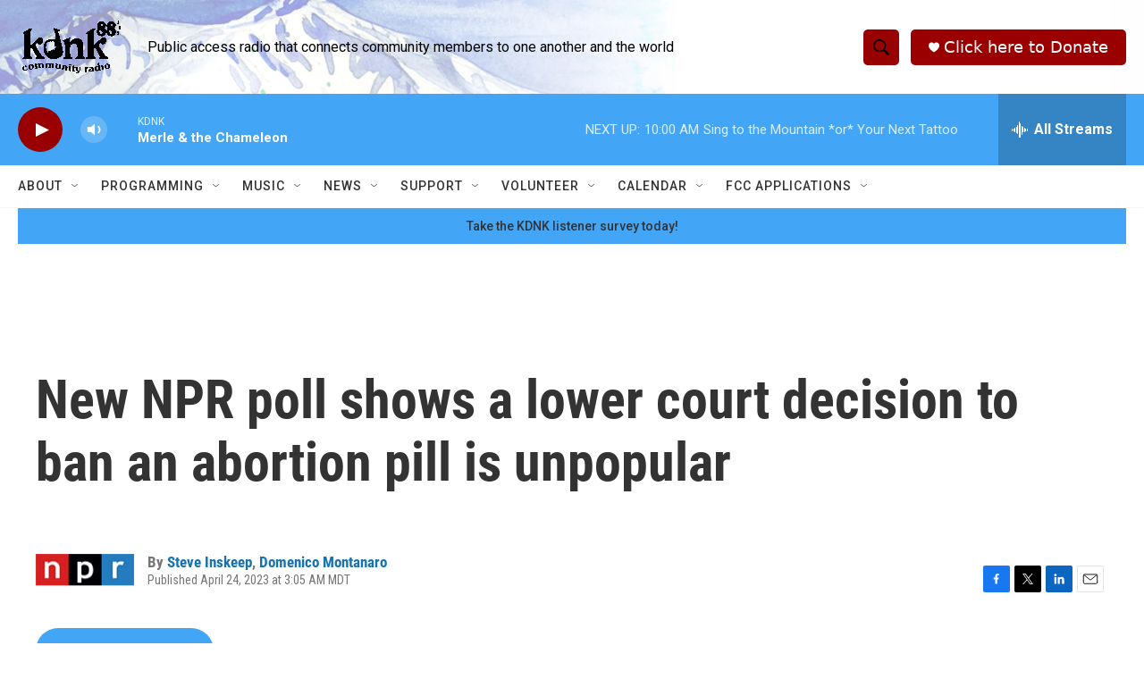

--- FILE ---
content_type: text/html; charset=utf-8
request_url: https://www.google.com/recaptcha/api2/aframe
body_size: 258
content:
<!DOCTYPE HTML><html><head><meta http-equiv="content-type" content="text/html; charset=UTF-8"></head><body><script nonce="4-_Wyw-WCNc-CN1aB6OOIA">/** Anti-fraud and anti-abuse applications only. See google.com/recaptcha */ try{var clients={'sodar':'https://pagead2.googlesyndication.com/pagead/sodar?'};window.addEventListener("message",function(a){try{if(a.source===window.parent){var b=JSON.parse(a.data);var c=clients[b['id']];if(c){var d=document.createElement('img');d.src=c+b['params']+'&rc='+(localStorage.getItem("rc::a")?sessionStorage.getItem("rc::b"):"");window.document.body.appendChild(d);sessionStorage.setItem("rc::e",parseInt(sessionStorage.getItem("rc::e")||0)+1);localStorage.setItem("rc::h",'1769011895413');}}}catch(b){}});window.parent.postMessage("_grecaptcha_ready", "*");}catch(b){}</script></body></html>